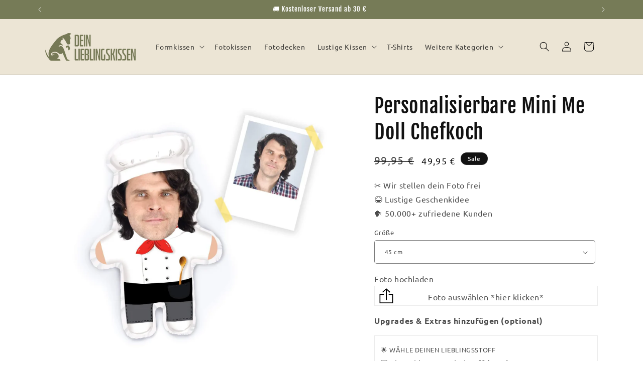

--- FILE ---
content_type: text/css
request_url: https://deinlieblingskissen.de/cdn/shop/t/23/assets/custom.css?v=1244893068003191351752820738
body_size: 125
content:
.product-form__submit,.cart__checkout-button{background:#f0d56e!important;color:#000!important;height:66px;margin-top:10px}.nav-story{display:flex;margin:0;padding:14px 0 8px;align-items:flex-start;overflow-y:hidden;overflow-x:auto}.nav-story::-webkit-scrollbar{display:none;width:0!important;height:0!important;background:transparent}.nav-story .nav-story__item{flex-shrink:0;padding:0 10px;max-width:105px;text-align:center}.nav-story .nav-story__item a{display:block}.nav-story .nav-story__item a .nav-story__item-image{width:64px;height:64px;display:flex;align-items:center;justify-content:center;margin:0 auto;border-radius:50%}.nav-story .nav-story__item a .nav-story__item-image img{width:100%;height:100%}.nav-story .nav-story__item a span.nav-story__item--heading{margin-top:8px;display:block;color:#000;font-size:10px;font-weight:500;letter-spacing:.71px;line-height:13px;text-align:center}@media screen and (min-width:600px){.nav-story{display:none}}.template-collection .page-width.page-content.page-content--top{padding-top:10px}nav.breadcrumb a,nav.breadcrumb [aria-hidden=true]{color:#ead1bd}.prio-upsell-box{border-top:none;padding:5px 0;margin:5px 0}.prio-upsell-content{display:flex;align-items:center;justify-content:space-between}.prio-upsell-left{display:flex;align-items:center}.prio-upsell-text{margin-left:8px;font-size:12px;line-height:1.4;max-width:180px;white-space:normal}.prio-description{font-size:11px;margin:3px 0 0;color:#333;white-space:normal;line-height:1.3;max-width:200px}.prio-tooltip-icon{display:inline-block;cursor:pointer;position:relative;margin-left:4px}.prio-tooltip-icon:hover .prio-tooltip-text{visibility:visible;opacity:1}.prio-tooltip-text{visibility:hidden;opacity:0;width:220px;background-color:#333;color:#fff;text-align:left;padding:8px;border-radius:5px;position:absolute;z-index:100;bottom:125%;left:50%;transform:translate(-50%);font-size:11px;line-height:1.4;transition:opacity .2s ease-in-out}.prio-upsell-right{display:flex;flex-direction:column;align-items:center;gap:4px}.prio-upsell-price{font-size:14px;font-weight:700;color:#333}.prio-add-to-cart-btn{background-color:#f0d56e;border:none;border-radius:50%;width:36px;height:36px;display:flex;align-items:center;justify-content:center;cursor:pointer;transition:background-color .3s ease}.prio-add-to-cart-btn:hover{background-color:#e0c04e}.prio-add-to-cart-btn svg{stroke:#000;width:18px;height:18px}.product-form__pill-badge{display:inline-block;background-color:#f8b87e;color:#fff;border-radius:9999px;padding:.25rem .75rem;font-size:1rem;font-weight:600;line-height:1;margin-left:.5rem;vertical-align:middle;text-transform:uppercase;transition:background-color .2s ease-in-out}.product-form__pill-badge:before{content:"\2b50";margin-right:.4rem;color:#fde047}
/*# sourceMappingURL=/cdn/shop/t/23/assets/custom.css.map?v=1244893068003191351752820738 */


--- FILE ---
content_type: image/svg+xml
request_url: https://deinlieblingskissen.de/cdn/shop/files/Element_3.svg?v=1696231971&width=200
body_size: 1933
content:
<?xml version="1.0" encoding="UTF-8"?>
<svg id="Ebene_2" data-name="Ebene 2" xmlns="http://www.w3.org/2000/svg" viewBox="0 0 4760.7 1440.15">
  <defs>
    <style>
      .cls-1, .cls-2 {
        stroke-width: 0px;
      }

      .cls-2 {
        fill: #1d1d1b;
      }
    </style>
  </defs>
  <g id="Ebene_1-2" data-name="Ebene 1">
    <g>
      <path class="cls-1" d="m198.34,1234.8c-43.34,5.16-163.14-263.58-190.42-368.17-44.47,92.64,108.12,460.55,212.24,480.49-1.02,8.58-1.35,15.06-2.61,21.36-5.22,26.11,4.57,45.8,29.09,53.68,25.81,8.3,53.06,16.61,79.77,16.88,148.68,1.54,297.38.88,446.07.35,27.05-.1,36.25-18.57,20.22-41.22-21.25-30.03-50.3-48.85-87.95-52-29.12-2.44-58.26-4.71-89.75-7.25,3.49-3.84,4.92-6.91,7.07-7.55,87.2-25.83,102.74-121.72,69.14-190.77-46.71-95.98-182.72-145.65-280.13-102.13-12.17,5.44-23.35,14.3-33.15,23.53-9.87,9.29-21.65,36.56-11.45,47.65,6.24,6.78,27.03,13.57,51.24,12.95,29.66-.76,70.71-30.58,71.74-25.89-5.59.72-20.15,42.71-69.63,57.89-162.1,49.75-149.65-95.92-33.79-150,83.19-34.93,160.68-38.21,240.31-1.05,28.04,13.08,57.05,29.17,78.11,51.1,49.12,51.17,150.64,49.2,203.95-.84,4.18-3.92,9.03-7.12,16.38-12.85,17.74,48.51,32.23,96.02,52.22,141.08,34.88,78.63,72.13,156.27,111.05,232.96,6.01,11.84,25.83,22.29,39.98,23.29,42.84,3.04,86.04,1.59,129.08.96,21.7-.32,29.21-14.02,14.11-29.15-11.27-11.29-29.29-20.35-45.07-21.76-43.72-3.89-67.63-24.35-81.33-66.81-50.48-156.37-102.09-312.44-157.33-467.16-14.82-41.52-40.74-80.37-67.44-116.03-42.95-57.37-89.36-71.36-158.38-57.46-6.74,12.71-11.35,25.48-19.53,35.24-4.57,5.45-18.92,10.38-22.1,7.65-6.12-5.26-11.04-16.53-10.12-24.59,3.91-34.39,30.9-53.19,58.16-63.1,45.37-16.49,91.99-11.52,135.2,13.05,5.76,3.27,12.6,4.63,19.2,6.97,2.57-41.62-36.74-96.5-74.26-103.9-17.78-3.51-31.62-10.36-34.23-30.49-.37-2.89,2.75-7.41,1.54-10.01-21.57-45.95-25.15-44.46,6.63-78.9,2.65-2.87,7.06-5.68,7.39-8.86,5.53-53.44,48.4-66.21,88.44-82.19,1.74-.69,3.18-2.15,6.3-4.32,0-22.53-10.86-79.33-10.86-102.99,2.28-.89,61.89,50.89,71.2,62.84,34.27,30.06,133.45,189.15,159.75,264.38,16.85,48.2,163.49,34.03,166.57-8.18,5.48-75.27-5.9-100.71-11.79-138.47-5.78-37.03.1-69.03,23.71-99.2,8.63-11.03,14.16-29.33,12.12-42.96-5.31-35.48-12.51-71.39-25.09-104.81-7.38-19.6-36.88-37.94-22.65-50.52,26.71-23.62,48.26-60.68,77.68-88.47-117.64-62.25-223.77-9.14-235.19,17.27-196.12,50.5-434.97,159.86-561.84,322.48-63.82,81.81-132.71,159.89-192.83,244.29-79.36,111.42-156.57,224.97-188.49,361.96-20.31,87.17-15.27,172.75,11.75,259.74Z"/>
      <path class="cls-1" d="m1216.7,895.75c40.29.01,76.69-31.23,81.7-74.51,6.52-56.32-15.45-105.65-45.14-151.05-15.13-23.14-42.49-23.54-66.78-17.86-27.38,6.41-54.27,15.81-80.41,26.31-20.71,8.32-32.99,40.55-25.37,59.27,7.6,18.64,37.94,27.01,61.59,16.99,45.58-19.32,53.24-16.82,62.37,30.99,6.87,36.02,8.22,73.09,12.04,109.86Z"/>
    </g>
    <g>
      <path class="cls-2" d="m1759.03,665.73c-15.7,19.29-39.49,28.94-71.39,28.94h-111.91c-8.75,0-15.05-2.18-18.91-6.56-3.86-4.37-5.79-10.93-5.79-19.68V111.99c0-8.74,1.93-15.3,5.79-19.68,3.86-4.37,10.15-6.56,18.91-6.56h111.91c31.9,0,55.69,9.78,71.39,29.33,15.69,19.56,23.54,48.62,23.54,87.21v375.85c0,39.11-7.85,68.3-23.54,87.6Zm-59.04-52.09c5.66-7.72,8.49-19.8,8.49-36.27V203.05c0-15.94-2.83-27.78-8.49-35.5-5.67-7.72-14.16-11.58-25.47-11.58h-44.76c-2.06,0-3.47.52-4.25,1.54-.77,1.04-1.16,2.58-1.16,4.63v456.11c0,2.58.39,4.38,1.16,5.4.77,1.04,2.18,1.54,4.25,1.54h44.76c11.31,0,19.8-3.86,25.47-11.58Z"/>
      <path class="cls-2" d="m1894.47,613.63c0,4.12.77,7.08,2.32,8.88,1.54,1.81,3.86,2.7,6.95,2.7h96.47v69.46h-144.32c-11.84,0-20.58-2.95-26.24-8.88-5.67-5.91-8.49-14.78-8.49-26.63V121.25c0-11.83,2.82-20.71,8.49-26.63,5.66-5.91,14.4-8.88,26.24-8.88h144.32v70.23h-96.47c-3.09,0-5.4.9-6.95,2.7-1.54,1.81-2.32,4.51-2.32,8.1v446.85Zm-33.19-261.63h138.92v67.92h-138.92v-67.92Z"/>
      <path class="cls-2" d="m2036.47,694.67V85.75h73.32v608.92h-73.32Z"/>
      <path class="cls-2" d="m2387.22,689.27c-3.35,3.61-8.37,5.4-15.05,5.4h-31.64c-7.21,0-12.87-1.66-16.98-5.02-4.12-3.34-6.95-8.36-8.49-15.05l-87.98-385.88c-.52-1.54-1.16-2.7-1.93-3.47-.77-.77-1.68-1.16-2.7-1.16h-3.09c-1.04,0-1.81.52-2.32,1.54-.52,1.04-.77,2.83-.77,5.4v13.89c0,6.17.12,14.8.39,25.85.25,11.07.39,25.08.39,42.06v321.83h-68.69V108.9c0-7.72,1.66-13.51,5.02-17.36,3.34-3.86,8.88-5.79,16.59-5.79h41.68c7.2,0,12.73,1.68,16.59,5.02,3.86,3.35,6.56,8.37,8.1,15.05l77.95,357.33c1.02,3.09,2.05,5.28,3.09,6.56,1.02,1.29,2.05,1.93,3.09,1.93h3.09c1.03,0,1.8-.51,2.32-1.54.51-1.02.77-3.09.77-6.17,0-2.57-.13-6.04-.39-10.42-.27-4.37-.39-11.19-.39-20.45s-.13-21.73-.39-37.43c-.27-15.69-.39-36.39-.39-62.13V85.75h67.14v585.77c0,8.24-1.68,14.16-5.02,17.75Z"/>
      <path class="cls-2" d="m1585,1427.85c-11.84,0-20.45-2.95-25.85-8.88-5.4-5.91-8.1-14.78-8.1-26.63v-573.42h73.32v527.89c0,4.12.77,7.08,2.32,8.88,1.54,1.81,3.86,2.7,6.95,2.7h85.67v69.46h-134.29Z"/>
      <path class="cls-2" d="m1747.83,1427.85v-608.92h73.32v608.92h-73.32Z"/>
      <path class="cls-2" d="m1933.05,1346.81c0,4.12.77,7.08,2.32,8.88,1.54,1.81,3.86,2.7,6.95,2.7h96.47v69.46h-144.32c-11.84,0-20.58-2.95-26.24-8.88-5.67-5.91-8.49-14.78-8.49-26.63v-537.92c0-11.83,2.82-20.71,8.49-26.63,5.66-5.91,14.4-8.88,26.24-8.88h144.32v70.23h-96.47c-3.09,0-5.4.9-6.95,2.7-1.54,1.81-2.32,4.51-2.32,8.1v446.85Zm-33.19-261.63h138.92v67.92h-138.92v-67.92Z"/>
      <path class="cls-2" d="m2285.35,1403.54c-13.12,16.21-33.57,24.31-61.36,24.31h-114.99c-11.84,0-20.45-2.95-25.85-8.88-5.4-5.91-8.1-14.78-8.1-26.63v-537.92c0-11.83,2.7-20.71,8.1-26.63,5.4-5.91,14.01-8.88,25.85-8.88h114.99c26.24,0,46.04,8.24,59.43,24.7,13.37,16.47,20.07,41.42,20.07,74.86v128.11c0,18.02-3.22,32.93-9.65,44.76-6.44,11.84-15.57,20.58-27.4,26.24,12.85,5.67,22.5,14.8,28.94,27.4,6.43,12.61,9.65,28.43,9.65,47.46v136.6c0,33.45-6.56,58.27-19.68,74.48Zm-134.67-47.85c1.54,1.81,3.86,2.7,6.95,2.7h40.9c10.8,0,19.03-3.34,24.7-10.03,5.66-6.68,8.49-16.71,8.49-30.1v-131.97c0-11.83-2.58-20.84-7.72-27.01-5.15-6.17-12.87-9.26-23.15-9.26h-87.21v-67.92h87.21c10.29,0,17.87-2.95,22.77-8.88,4.88-5.91,7.33-15.05,7.33-27.4v-117.31c0-12.85-2.7-22.63-8.1-29.33-5.4-6.68-13.51-10.03-24.31-10.03h-40.9c-3.09,0-5.4.9-6.95,2.7-1.54,1.81-2.32,4.51-2.32,8.1v446.85c0,4.12.77,7.08,2.32,8.88Z"/>
      <path class="cls-2" d="m2379.11,1427.85c-11.84,0-20.45-2.95-25.85-8.88-5.4-5.91-8.1-14.78-8.1-26.63v-573.42h73.32v527.89c0,4.12.77,7.08,2.32,8.88,1.54,1.81,3.86,2.7,6.95,2.7h85.67v69.46h-134.29Z"/>
      <path class="cls-2" d="m2541.95,1427.85v-608.92h73.32v608.92h-73.32Z"/>
      <path class="cls-2" d="m2892.71,1422.45c-3.35,3.61-8.37,5.4-15.05,5.4h-31.64c-7.21,0-12.87-1.66-16.98-5.02-4.12-3.34-6.95-8.36-8.49-15.05l-87.98-385.88c-.52-1.54-1.16-2.7-1.93-3.47-.77-.77-1.68-1.16-2.7-1.16h-3.09c-1.04,0-1.81.52-2.32,1.54-.52,1.04-.77,2.83-.77,5.4v13.89c0,6.17.12,14.8.39,25.85.25,11.07.39,25.08.39,42.06v321.83h-68.69v-585.77c0-7.72,1.66-13.51,5.02-17.36,3.34-3.86,8.88-5.79,16.59-5.79h41.68c7.2,0,12.73,1.68,16.59,5.02,3.86,3.35,6.56,8.37,8.1,15.05l77.95,357.33c1.02,3.09,2.05,5.28,3.09,6.56,1.02,1.29,2.05,1.93,3.09,1.93h3.09c1.03,0,1.8-.51,2.32-1.54.51-1.02.77-3.09.77-6.17,0-2.57-.13-6.04-.39-10.42-.27-4.37-.39-11.19-.39-20.45s-.13-21.73-.39-37.43c-.27-15.69-.39-36.39-.39-62.13v-247.74h67.14v585.77c0,8.24-1.68,14.16-5.02,17.75Z"/>
      <path class="cls-2" d="m3153.56,1418.97c-5.92,5.92-14.8,8.88-26.63,8.88h-119.62c-24.19,0-42.19-8.1-54.02-24.31-11.84-16.21-17.75-41.02-17.75-74.48v-410.58c0-33.44,5.91-58.39,17.75-74.86,11.83-16.46,29.83-24.7,54.02-24.7h107.28v70.23h-80.26c-8.75,0-15.18,3.35-19.29,10.03-4.12,6.69-6.17,16.47-6.17,29.33v389.74c0,13.39,2.05,23.42,6.17,30.1,4.11,6.69,10.54,10.03,19.29,10.03h47.85c2.57,0,4.75-.89,6.56-2.7,1.8-1.8,2.7-4.75,2.7-8.88v-229.21h71v274.75c0,11.84-2.97,20.72-8.88,26.63Z"/>
      <path class="cls-2" d="m3389.71,1403.54c-12.09,16.21-30.48,24.31-55.18,24.31h-132.74v-69.46h104.19c9.26,0,16.21-3.47,20.84-10.42,4.63-6.95,6.95-17.62,6.95-32.03v-72.55c0-13.37-1.54-25.47-4.63-36.27-3.09-10.8-7.72-20.07-13.89-27.78l-90.3-114.99c-8.75-10.8-15.05-22.77-18.91-35.89-3.86-13.12-5.79-27.65-5.79-43.6v-66.37c0-33.44,5.91-58.39,17.75-74.86,11.83-16.46,29.83-24.7,54.02-24.7h124.25v70.23h-95.7c-8.75,0-15.44,3.47-20.07,10.42-4.63,6.95-6.95,17.63-6.95,32.03v42.45c0,12.87,1.66,24.31,5.02,34.34,3.34,10.03,8.36,19.17,15.05,27.4l89.53,115.77c8.22,10.3,14.4,22.26,18.52,35.89,4.11,13.64,6.17,28.69,6.17,45.15v96.47c0,33.45-6.05,58.27-18.14,74.48Z"/>
      <path class="cls-2" d="m3519.74,1427.85h-73.32v-608.92h73.32v608.92Zm-37.04-364.27h46.31c8.74,0,16.07-1.66,22-5.02,5.91-3.34,9.9-9.13,11.96-17.36l50.94-222.27h70.23l-52.48,221.5c-2.58,12.35-6.56,23.15-11.96,32.41s-12.48,17.5-21.22,24.7c8.74,6.69,15.82,14.66,21.22,23.92s9.38,20.07,11.96,32.41l54.02,273.98h-74.86l-47.85-267.03c-1.04-7.2-4.63-12.6-10.8-16.21-6.17-3.59-13.89-5.4-23.15-5.4h-46.31v-75.63Z"/>
      <path class="cls-2" d="m3714.21,1427.85v-608.92h73.32v608.92h-73.32Z"/>
      <path class="cls-2" d="m4015.58,1403.54c-12.09,16.21-30.48,24.31-55.18,24.31h-132.74v-69.46h104.19c9.26,0,16.21-3.47,20.84-10.42,4.63-6.95,6.95-17.62,6.95-32.03v-72.55c0-13.37-1.54-25.47-4.63-36.27-3.09-10.8-7.72-20.07-13.89-27.78l-90.3-114.99c-8.75-10.8-15.05-22.77-18.91-35.89-3.86-13.12-5.79-27.65-5.79-43.6v-66.37c0-33.44,5.91-58.39,17.75-74.86,11.83-16.46,29.83-24.7,54.02-24.7h124.25v70.23h-95.7c-8.75,0-15.44,3.47-20.07,10.42-4.63,6.95-6.95,17.63-6.95,32.03v42.45c0,12.87,1.66,24.31,5.02,34.34,3.34,10.03,8.36,19.17,15.05,27.4l89.53,115.77c8.22,10.3,14.4,22.26,18.52,35.89,4.11,13.64,6.17,28.69,6.17,45.15v96.47c0,33.45-6.05,58.27-18.14,74.48Z"/>
      <path class="cls-2" d="m4244.79,1403.54c-12.09,16.21-30.48,24.31-55.18,24.31h-132.74v-69.46h104.19c9.26,0,16.21-3.47,20.84-10.42,4.63-6.95,6.95-17.62,6.95-32.03v-72.55c0-13.37-1.54-25.47-4.63-36.27-3.09-10.8-7.72-20.07-13.89-27.78l-90.3-114.99c-8.75-10.8-15.05-22.77-18.91-35.89-3.86-13.12-5.79-27.65-5.79-43.6v-66.37c0-33.44,5.91-58.39,17.75-74.86,11.83-16.46,29.83-24.7,54.02-24.7h124.25v70.23h-95.7c-8.75,0-15.44,3.47-20.07,10.42-4.63,6.95-6.95,17.63-6.95,32.03v42.45c0,12.87,1.66,24.31,5.02,34.34,3.34,10.03,8.36,19.17,15.05,27.4l89.53,115.77c8.22,10.3,14.4,22.26,18.52,35.89,4.11,13.64,6.17,28.69,6.17,45.15v96.47c0,33.45-6.05,58.27-18.14,74.48Z"/>
      <path class="cls-2" d="m4374.82,1346.81c0,4.12.77,7.08,2.32,8.88,1.54,1.81,3.86,2.7,6.95,2.7h96.47v69.46h-144.32c-11.84,0-20.58-2.95-26.24-8.88-5.67-5.91-8.49-14.78-8.49-26.63v-537.92c0-11.83,2.82-20.71,8.49-26.63,5.66-5.91,14.4-8.88,26.24-8.88h144.32v70.23h-96.47c-3.09,0-5.4.9-6.95,2.7-1.54,1.81-2.32,4.51-2.32,8.1v446.85Zm-33.19-261.63h138.92v67.92h-138.92v-67.92Z"/>
      <path class="cls-2" d="m4755.68,1422.45c-3.35,3.61-8.37,5.4-15.05,5.4h-31.64c-7.21,0-12.87-1.66-16.98-5.02-4.12-3.34-6.95-8.36-8.49-15.05l-87.98-385.88c-.52-1.54-1.16-2.7-1.93-3.47-.77-.77-1.68-1.16-2.7-1.16h-3.09c-1.04,0-1.81.52-2.32,1.54-.52,1.04-.77,2.83-.77,5.4v13.89c0,6.17.12,14.8.39,25.85.25,11.07.39,25.08.39,42.06v321.83h-68.69v-585.77c0-7.72,1.66-13.51,5.02-17.36,3.34-3.86,8.88-5.79,16.59-5.79h41.68c7.2,0,12.73,1.68,16.59,5.02,3.86,3.35,6.56,8.37,8.1,15.05l77.95,357.33c1.02,3.09,2.05,5.28,3.09,6.56,1.02,1.29,2.05,1.93,3.09,1.93h3.09c1.03,0,1.8-.51,2.32-1.54.51-1.02.77-3.09.77-6.17,0-2.57-.13-6.04-.39-10.42-.27-4.37-.39-11.19-.39-20.45s-.13-21.73-.39-37.43c-.27-15.69-.39-36.39-.39-62.13v-247.74h67.14v585.77c0,8.24-1.68,14.16-5.02,17.75Z"/>
    </g>
  </g>
</svg>

--- FILE ---
content_type: image/svg+xml
request_url: https://cdn.shopify.com/s/files/1/0078/8938/7586/files/48-stunden-versand-doodle.svg?v=1740565972
body_size: 3770
content:
<svg viewBox="0 0 530 75" version="1.1" xmlns="http://www.w3.org/2000/svg" id="Ebene_1">
  
  <defs>
    <style>
      .st0 {
        fill: #002da0;
      }

      .st1 {
        font-family: Outfit-Medium, Outfit;
        font-size: 13px;
        font-weight: 500;
      }

      .st1, .st2 {
        isolation: isolate;
      }

      .st2 {
        display: none;
      }

      .st3 {
        fill: #fdcc00;
      }
    </style>
  </defs>
  <g class="st2">
    <text transform="translate(1.8 31.5)" class="st1"><tspan y="0" x="0">Versandfertig</tspan></text>
    <text transform="translate(4 47.1)" class="st1"><tspan y="0" x="0">in 48 Stunden</tspan></text>
  </g>
  <g class="st2">
    <text transform="translate(378.3 31.5)" class="st1"><tspan y="0" x="0">Inklusive</tspan></text>
    <text transform="translate(364.3 47.1)" class="st1"><tspan y="0" x="0">Käuferschutz</tspan></text>
  </g>
  <g class="st2">
    <text transform="translate(181.5 31.5)" class="st1"><tspan y="0" x="0">Handgemacht</tspan></text>
    <text transform="translate(197 47.1)" class="st1"><tspan y="0" x="0">in der EU</tspan></text>
  </g>
  <g>
    <path d="M6.8,31.5l-3.7-9.1h1.6l2.9,7.4h-.6l2.9-7.4h1.6l-3.7,9.1h-1Z"></path>
    <path d="M14.3,31.7c-.6,0-1.2-.1-1.7-.4s-.9-.7-1.2-1.2-.4-1-.4-1.7.1-1.2.4-1.7c.3-.5.7-.9,1.2-1.2s1-.4,1.6-.4,1.1.1,1.5.4.8.6,1.1,1.1c.3.5.4,1,.4,1.6s0,.2,0,.3v.4h-5.1v-1.2h4.4l-.5.5c0-.4,0-.7-.2-1-.1-.3-.3-.5-.6-.6-.2-.1-.5-.2-.9-.2s-.7,0-.9.2c-.3.2-.5.4-.6.7-.1.3-.2.6-.2,1s0,.7.2,1,.4.5.7.7.6.2,1,.2.6,0,.9-.2.5-.3.7-.5l.9.9c-.3.4-.7.6-1.1.8-.4.2-.9.3-1.4.3l-.2.2Z"></path>
    <path d="M18.4,31.5v-6.2h1.4v6.2h-1.4ZM19.8,28.1l-.5-.2c0-.8.2-1.4.5-1.9.4-.5.9-.7,1.6-.7s.6,0,.8.2c.3.1.5.3.7.5l-.9,1c-.1-.1-.2-.2-.4-.3h-.5c-.4,0-.7.1-1,.4s-.4.6-.4,1.2v-.2Z"></path>
    <path d="M25.6,31.7c-.3,0-.7,0-1-.1-.3,0-.6-.2-.9-.4-.3-.2-.5-.4-.7-.6l.9-.9c.2.3.5.4.7.6s.6.2,1,.2.6,0,.7-.1.2-.2.2-.4,0-.3-.2-.4-.4-.2-.6-.3-.5-.1-.8-.2-.5-.2-.8-.3-.4-.3-.6-.6c-.2-.2-.2-.5-.2-.9s0-.7.3-1c.2-.3.5-.5.8-.7s.8-.2,1.2-.2.9,0,1.3.3.7.4,1,.8l-.9.9c-.2-.2-.4-.4-.6-.5s-.5-.2-.8-.2-.5,0-.7.1c-.2,0-.2.2-.2.4s0,.3.2.4c.2,0,.4.2.6.2s.5.1.8.2c.3,0,.5.2.8.3s.4.3.6.6c.2.2.2.5.2.9,0,.6-.2,1.1-.6,1.4-.4.4-1,.5-1.7.5Z"></path>
    <path d="M31.7,31.7c-.6,0-1.1-.1-1.5-.4-.5-.3-.8-.7-1.1-1.2-.3-.5-.4-1-.4-1.6s.1-1.2.4-1.7.6-.9,1.1-1.2c.5-.3,1-.4,1.5-.4s.9.1,1.3.3.7.5.9.8c.2.4.3.8.3,1.2v1.8c0,.5,0,.9-.3,1.2-.2.4-.5.6-.9.8-.4.2-.8.3-1.3.3h0ZM32,30.3c.5,0,1-.2,1.3-.5.3-.4.5-.8.5-1.4s0-.7-.2-1-.4-.5-.6-.7c-.3-.2-.6-.2-.9-.2s-.7,0-.9.2c-.3.2-.5.4-.6.7-.2.3-.2.6-.2,1s0,.7.2,1,.4.5.6.7c.3.2.6.2.9.2h0ZM33.6,31.5v-1.7l.2-1.5-.2-1.5v-1.5h1.4v6.2h-1.4Z"></path>
    <path d="M36.6,31.5v-6.2h1.4v6.2h-1.4ZM40.9,31.5v-3.6c0-.4,0-.8-.4-1-.3-.3-.6-.4-1-.4s-.5,0-.7.2c-.2.1-.4.3-.5.5s-.2.5-.2.7l-.6-.3c0-.5,0-.9.3-1.3s.5-.7.9-.9c.4-.2.8-.3,1.2-.3s.9.1,1.2.4c.4.2.6.5.9.9s.3.8.3,1.2v3.9s-1.4,0-1.4,0Z"></path>
    <path d="M46.4,31.7c-.6,0-1.1-.1-1.5-.4-.5-.3-.8-.7-1.1-1.2s-.4-1-.4-1.6,0-1.2.4-1.7c.3-.5.6-.9,1.1-1.2.5-.3,1-.4,1.5-.4s.9.1,1.3.3.7.5.9.8c.2.4.3.8.3,1.2v1.8c0,.5,0,.9-.3,1.2-.2.4-.5.6-.9.8-.4.2-.8.3-1.3.3h0ZM46.7,30.3c.4,0,.7,0,.9-.2.3-.2.5-.4.6-.7,0-.3.2-.6.2-1s0-.7-.2-1-.4-.5-.6-.7c-.3-.2-.6-.2-.9-.2s-.7,0-.9.2c-.3.2-.5.4-.6.7-.2.3-.2.6-.2,1s0,.7.2,1,.4.5.6.7c.3.2.6.2.9.2ZM49.8,31.5h-1.4v-1.7l.2-1.5-.2-1.5v-4.7h1.4v9.4Z"></path>
    <path d="M50.7,26.6v-1.3h4.8v1.3h-4.8ZM52.2,31.5v-7.1c0-.5,0-.9.3-1.3s.5-.7.9-.9.8-.3,1.3-.3.7,0,1,.2.5.3.8.6l-.9.9c0-.1-.2-.2-.3-.2h-.5c-.3,0-.6,0-.8.3-.2.2-.3.5-.3.8v7.1h-1.5Z"></path>
    <path d="M59.2,31.7c-.6,0-1.2-.1-1.7-.4s-.9-.7-1.2-1.2-.4-1-.4-1.7,0-1.2.4-1.7c.3-.5.7-.9,1.2-1.2s1-.4,1.6-.4,1.1.1,1.5.4.8.6,1.1,1.1.4,1,.4,1.6,0,.2,0,.3v.4h-5.1v-1.2h4.4l-.5.5c0-.4,0-.7-.2-1,0-.3-.3-.5-.6-.6-.2-.1-.5-.2-.9-.2s-.7,0-.9.2c-.3.2-.5.4-.6.7,0,.3-.2.6-.2,1s0,.7.2,1,.4.5.7.7.6.2,1,.2.6,0,.9-.2.5-.3.7-.5l.9.9c-.3.4-.7.6-1.1.8s-.9.3-1.4.3l-.2.2Z"></path>
    <path d="M63.2,31.5v-6.2h1.4v6.2s-1.4,0-1.4,0ZM64.7,28.1l-.5-.2c0-.8.2-1.4.5-1.9.4-.5.9-.7,1.6-.7s.6,0,.8.2c.3.1.5.3.7.5l-.9,1c0-.1-.2-.2-.4-.3h-.5c-.4,0-.7.1-1,.4s-.4.6-.4,1.2v-.2Z"></path>
    <path d="M68,26.6v-1.3h4.4v1.3h-4.4ZM69.5,31.5v-8.8h1.4v8.8h-1.4Z"></path>
    <path d="M74.2,24.2c-.2,0-.4,0-.6-.2s-.2-.4-.2-.6,0-.4.2-.6.4-.2.6-.2.5,0,.6.2c.2.2.2.4.2.6s0,.4-.2.6-.4.2-.6.2ZM73.5,31.5v-6.2h1.4v6.2h-1.4Z"></path>
    <path d="M79,31.4c-.6,0-1.1-.1-1.5-.4s-.8-.6-1.1-1.1c-.3-.5-.4-1-.4-1.6s0-1.1.4-1.6.6-.8,1.1-1.1c.4-.3.9-.4,1.5-.4s.9,0,1.3.3c.4.2.7.5.9.8s.3.8.3,1.2v1.5c0,.5,0,.9-.3,1.2-.2.4-.5.6-.9.8-.4.2-.8.3-1.3.3h0ZM79.1,34.3c-.7,0-1.2,0-1.7-.4-.5-.2-.9-.6-1.2-1l.9-.9c.3.3.5.5.9.7.3.2.7.2,1.2.2s1,0,1.3-.4c.3-.3.5-.7.5-1.2v-1.5l.2-1.4-.2-1.4v-1.7h1.4v6c0,.6,0,1.1-.4,1.6-.3.4-.7.8-1.2,1-.5.3-1.1.4-1.7.4h0ZM79.3,30.1c.3,0,.7,0,.9-.2.3-.1.5-.4.6-.6,0-.3.2-.6.2-.9s0-.7-.2-.9c0-.3-.3-.5-.6-.6-.3-.1-.6-.2-.9-.2s-.7,0-.9.2c-.3.1-.5.4-.6.6,0,.3-.2.6-.2.9s0,.7.2.9c0,.3.4.5.6.6.3.1.6.2.9.2Z"></path>
    <path d="M5.5,39.8c-.2,0-.4,0-.6-.2s-.2-.4-.2-.6,0-.4.2-.6c.2-.2.4-.2.6-.2s.5,0,.6.2c.2.2.2.4.2.6s0,.4-.2.6c-.2.2-.4.2-.6.2ZM4.8,47.1v-6.2h1.4v6.2h-1.4Z"></path>
    <path d="M7.8,47.1v-6.2h1.4v6.2s-1.4,0-1.4,0ZM12.1,47.1v-3.6c0-.4-.1-.8-.4-1-.3-.3-.6-.4-1-.4s-.5,0-.7.2c-.2,0-.4.3-.5.5s-.2.5-.2.7l-.6-.3c0-.5.1-.9.3-1.3s.5-.7.9-.9.8-.3,1.2-.3.9,0,1.2.4c.4.2.6.5.9.9s.3.8.3,1.2v3.9s-1.4,0-1.4,0Z"></path>
    <path d="M17.2,43.9l3.2-5.8h1.7l-3.3,5.8h-1.6ZM17.2,44.8v-.9l.6-.4h6.4v1.3h-7.1.1ZM21.5,47.1v-6h1.5v6h-1.5Z"></path>
    <path d="M28.2,47.3c-.6,0-1.2,0-1.6-.3s-.8-.5-1.1-.9c-.3-.4-.4-.9-.4-1.4s0-.8.2-1.1.4-.6.7-.9c.3-.2.7-.4,1.1-.5v.4c-.4,0-.7-.3-.9-.5s-.4-.5-.5-.8-.2-.6-.2-.9c0-.5.1-.9.3-1.3s.5-.7,1-.9c.4-.2.9-.3,1.4-.3s1,0,1.4.3.7.5.9.9c.2.4.3.8.3,1.3s0,.6-.2.9c-.1.3-.3.6-.5.8s-.5.4-.9.5v-.4c.4,0,.8.3,1.1.5.3.2.5.5.7.9.2.3.2.7.2,1.1s-.1,1-.4,1.4-.6.7-1.1.9-1,.3-1.6.3h.1ZM28.2,45.9c.3,0,.6,0,.9-.2s.4-.3.6-.5c.1-.2.2-.5.2-.8s0-.6-.2-.8c-.1-.2-.3-.4-.6-.5-.2,0-.5-.2-.9-.2s-.6,0-.9.2c-.2,0-.4.3-.6.5-.1.2-.2.5-.2.8s0,.5.2.8c.1.2.3.4.6.5s.5.2.9.2ZM28.2,41.8c.4,0,.7,0,.9-.4.2-.2.4-.6.4-.9s-.1-.7-.4-.9-.6-.4-.9-.4-.7,0-.9.4c-.2.2-.4.5-.4.9s.1.7.4.9c.2.2.6.4.9.4Z"></path>
    <path d="M37.8,47.3c-.7,0-1.3,0-1.8-.4s-1-.6-1.4-1.1l1-1c.3.4.6.6.9.9s.8.3,1.3.3.9,0,1.2-.3.4-.5.4-.9,0-.6-.2-.7c-.2-.2-.4-.3-.6-.5-.3,0-.5-.2-.8-.3s-.6-.2-.9-.3-.6-.3-.8-.5c-.3-.2-.5-.4-.6-.7-.2-.3-.2-.7-.2-1.2s0-1,.4-1.4c.3-.4.6-.7,1.1-.9s1-.3,1.5-.3,1.1,0,1.6.4c.5.2.9.5,1.2.9l-1,1c-.3-.3-.5-.5-.8-.7-.3,0-.6-.2-1-.2s-.8,0-1.1.3c-.3.2-.4.4-.4.8s0,.5.2.7.4.3.6.4c.3,0,.5.2.8.3s.6.2.9.4c.3,0,.6.3.8.5.3.2.5.5.6.8.2.3.2.7.2,1.2,0,.8-.3,1.5-.9,1.9s-1.4.7-2.3.7h0Z"></path>
    <path d="M41.8,42.2v-1.3h4.4v1.3h-4.4ZM43.3,47.1v-8.8h1.4v8.8h-1.4Z"></path>
    <path d="M49.8,47.3c-.5,0-1,0-1.4-.4-.4-.2-.7-.6-1-1-.2-.4-.3-.9-.3-1.4v-3.6h1.4v3.6c0,.3,0,.6,0,.8,0,.2.2.4.4.5s.4.2.7.2.7,0,1-.4c.2-.2.3-.6.3-1.1v-3.6h1.4v3.6c0,.5,0,1-.3,1.4s-.5.7-1,1-.9.3-1.4.3h0Z"></path>
    <path d="M54,47.1v-6.2h1.4v6.2h-1.4ZM58.3,47.1v-3.6c0-.4,0-.8-.4-1-.3-.3-.6-.4-1-.4s-.5,0-.7.2c-.2,0-.4.3-.5.5s-.2.5-.2.7l-.6-.3c0-.5,0-.9.3-1.3s.5-.7.9-.9.8-.3,1.2-.3.9,0,1.2.4c.4.2.6.5.9.9s.3.8.3,1.2v3.9s-1.4,0-1.4,0Z"></path>
    <path d="M63.8,47.3c-.6,0-1.1,0-1.5-.4s-.8-.7-1.1-1.2-.4-1-.4-1.6,0-1.2.4-1.7c.3-.5.6-.9,1.1-1.2s1-.4,1.5-.4.9,0,1.3.3.7.5.9.8c.2.4.3.8.3,1.2v1.8c0,.5,0,.9-.3,1.2-.2.4-.5.6-.9.8s-.8.3-1.3.3h0ZM64,45.9c.4,0,.7,0,.9-.2.3-.2.5-.4.6-.7s.2-.6.2-1,0-.7-.2-1c0-.3-.4-.5-.6-.7-.3-.2-.6-.2-.9-.2s-.7,0-.9.2c-.3.2-.5.4-.6.7-.2.3-.2.6-.2,1s0,.7.2,1,.4.5.6.7c.3.2.6.2.9.2ZM67.1,47.1h-1.4v-1.7l.2-1.5-.2-1.5v-4.7h1.4v9.4Z"></path>
    <path d="M71.6,47.3c-.6,0-1.2,0-1.7-.4-.5-.3-.9-.7-1.2-1.2-.3-.5-.4-1-.4-1.7s0-1.2.4-1.7.7-.9,1.2-1.2,1-.4,1.6-.4,1.1,0,1.5.4.8.6,1.1,1.1c.3.5.4,1,.4,1.6s0,.2,0,.3v.4h-5.1v-1.2h4.4l-.5.5c0-.4,0-.7-.2-1s-.3-.5-.6-.6-.5-.2-.9-.2-.7,0-.9.2c-.3.2-.5.4-.6.7s-.2.6-.2,1,0,.7.2,1,.4.5.7.7.6.2,1,.2.6,0,.9-.2.5-.3.7-.5l.9.9c-.3.4-.7.6-1.1.8s-.9.3-1.4.3l-.2.2Z"></path>
    <path d="M75.6,47.1v-6.2h1.4v6.2h-1.4ZM79.9,47.1v-3.6c0-.4,0-.8-.4-1-.3-.3-.6-.4-1-.4s-.5,0-.7.2c-.2,0-.4.3-.5.5s-.2.5-.2.7l-.6-.3c0-.5,0-.9.3-1.3s.5-.7.9-.9.8-.3,1.2-.3.9,0,1.2.4c.4.2.6.5.9.9s.3.8.3,1.2v3.9s-1.4,0-1.4,0Z"></path>
  </g>
  <g>
    <path d="M182.5,31.5v-9.1h1.5v9.1h-1.5ZM183.6,27.5v-1.4h5.1v1.4h-5.1ZM188.3,31.5v-9.1h1.5v9.1h-1.5Z"></path>
    <path d="M194.2,31.7c-.6,0-1.1-.1-1.5-.4-.5-.3-.8-.7-1.1-1.2s-.4-1-.4-1.6.1-1.2.4-1.7c.3-.5.6-.9,1.1-1.2.5-.3,1-.4,1.5-.4s.9.1,1.3.3c.4.2.7.5.9.8.2.4.3.8.3,1.2v1.8c0,.5-.1.9-.3,1.2-.2.4-.5.6-.9.8-.4.2-.8.3-1.3.3h0ZM194.5,30.3c.5,0,1-.2,1.3-.5.3-.4.5-.8.5-1.4s0-.7-.2-1-.4-.5-.6-.7c-.3-.2-.6-.2-.9-.2s-.7,0-.9.2c-.3.2-.5.4-.6.7-.2.3-.2.6-.2,1s0,.7.2,1,.4.5.6.7c.3.2.6.2.9.2h-.1ZM196.1,31.5v-1.7l.2-1.5-.2-1.5v-1.5h1.4v6.2h-1.4Z"></path>
    <path d="M199.1,31.5v-6.2h1.4v6.2h-1.4ZM203.4,31.5v-3.6c0-.4-.1-.8-.4-1-.3-.3-.6-.4-1-.4s-.5,0-.7.2c-.2.1-.4.3-.5.5s-.2.5-.2.7l-.6-.3c0-.5.1-.9.3-1.3s.5-.7.9-.9c.4-.2.8-.3,1.2-.3s.9.1,1.2.4c.4.2.6.5.9.9s.3.8.3,1.2v3.9s-1.4,0-1.4,0Z"></path>
    <path d="M208.9,31.7c-.6,0-1.1-.1-1.5-.4-.5-.3-.8-.7-1.1-1.2s-.4-1-.4-1.6.1-1.2.4-1.7c.3-.5.6-.9,1.1-1.2.5-.3,1-.4,1.5-.4s.9.1,1.3.3c.4.2.7.5.9.8.2.4.3.8.3,1.2v1.8c0,.5-.1.9-.3,1.2-.2.4-.5.6-.9.8-.4.2-.8.3-1.3.3h0ZM209.2,30.3c.4,0,.7,0,.9-.2.3-.2.5-.4.6-.7.1-.3.2-.6.2-1s0-.7-.2-1-.4-.5-.6-.7c-.3-.2-.6-.2-.9-.2s-.7,0-.9.2c-.3.2-.5.4-.6.7-.2.3-.2.6-.2,1s0,.7.2,1,.4.5.6.7c.3.2.6.2.9.2ZM212.3,31.5h-1.4v-1.7l.2-1.5-.2-1.5v-4.7h1.4v9.4Z"></path>
    <path d="M216.4,31.4c-.6,0-1.1-.1-1.5-.4s-.8-.6-1.1-1.1-.4-1-.4-1.6.1-1.1.4-1.6c.3-.5.6-.8,1.1-1.1.4-.3.9-.4,1.5-.4s.9,0,1.3.3c.4.2.7.5.9.8s.3.8.3,1.2v1.5c0,.5-.1.9-.3,1.2-.2.4-.5.6-.9.8-.4.2-.8.3-1.3.3h0ZM216.5,34.3c-.7,0-1.2,0-1.7-.4-.5-.2-.9-.6-1.2-1l.9-.9c.3.3.5.5.9.7.3.2.7.2,1.2.2s1,0,1.3-.4c.3-.3.5-.7.5-1.2v-1.5l.2-1.4-.2-1.4v-1.7h1.4v6c0,.6-.1,1.1-.4,1.6-.3.4-.7.8-1.2,1-.5.3-1.1.4-1.7.4ZM216.7,30.1c.3,0,.7,0,.9-.2.3-.1.5-.4.6-.6.1-.3.2-.6.2-.9s0-.7-.2-.9c-.1-.3-.3-.5-.6-.6s-.6-.2-.9-.2-.7,0-.9.2c-.3.1-.5.4-.6.6-.1.3-.2.6-.2.9s0,.7.2.9c.1.3.4.5.6.6.3.1.6.2.9.2Z"></path>
    <path d="M224.2,31.7c-.6,0-1.2-.1-1.7-.4s-.9-.7-1.2-1.2-.4-1-.4-1.7.1-1.2.4-1.7c.3-.5.7-.9,1.2-1.2s1-.4,1.6-.4,1.1.1,1.5.4.8.6,1.1,1.1.4,1,.4,1.6,0,.2,0,.3v.4h-5.1v-1.2h4.4l-.5.5c0-.4,0-.7-.2-1-.1-.3-.3-.5-.6-.6-.2-.1-.5-.2-.9-.2s-.7,0-.9.2c-.3.2-.5.4-.6.7-.1.3-.2.6-.2,1s0,.7.2,1,.4.5.7.7.6.2,1,.2.6,0,.9-.2.5-.3.7-.5l.9.9c-.3.4-.7.6-1.1.8-.4.2-.9.3-1.4.3l-.2.2Z"></path>
    <path d="M228.3,31.5v-6.2h1.4v6.2h-1.4ZM232.4,31.5v-3.7c0-.4-.1-.7-.4-1-.3-.2-.6-.3-1-.3s-.5,0-.7.2-.4.3-.5.4c-.1.2-.2.4-.2.7l-.6-.3c0-.5.1-.9.3-1.2.2-.3.5-.6.8-.8.4-.2.8-.3,1.2-.3s.8,0,1.2.3c.4.2.6.5.8.8s.3.8.3,1.2v4h-1.4.2ZM236.6,31.5v-3.7c0-.4-.1-.7-.4-1-.3-.2-.6-.3-1-.3s-.5,0-.7.2-.4.3-.5.4c-.1.2-.2.4-.2.7l-.8-.3c0-.5.2-.9.4-1.2.2-.3.5-.6.9-.8.4-.2.8-.3,1.2-.3s.9,0,1.2.3c.4.2.7.5.9.8s.3.8.3,1.2v4h-1.4.1Z"></path>
    <path d="M242.1,31.7c-.6,0-1.1-.1-1.5-.4-.5-.3-.8-.7-1.1-1.2s-.4-1-.4-1.6.1-1.2.4-1.7c.3-.5.6-.9,1.1-1.2.5-.3,1-.4,1.5-.4s.9.1,1.3.3c.4.2.7.5.9.8.2.4.3.8.3,1.2v1.8c0,.5-.1.9-.3,1.2-.2.4-.5.6-.9.8-.4.2-.8.3-1.3.3h0ZM242.3,30.3c.5,0,1-.2,1.3-.5.3-.4.5-.8.5-1.4s0-.7-.2-1-.4-.5-.6-.7c-.3-.2-.6-.2-.9-.2s-.7,0-.9.2c-.3.2-.5.4-.6.7-.2.3-.2.6-.2,1s0,.7.2,1,.4.5.6.7c.3.2.6.2.9.2h-.1ZM244,31.5v-1.7l.2-1.5-.2-1.5v-1.5h1.4v6.2h-1.4Z"></path>
    <path d="M249.9,31.7c-.6,0-1.2-.1-1.7-.4s-.9-.7-1.2-1.2-.4-1-.4-1.7.1-1.2.4-1.7c.3-.5.7-.9,1.2-1.2.5-.3,1.1-.4,1.7-.4s.9,0,1.4.3.8.5,1.1.8l-.9.9c-.2-.2-.4-.4-.7-.5s-.5-.2-.8-.2-.7,0-.9.2c-.3.2-.5.4-.6.7-.2.3-.2.6-.2,1s0,.7.2,1,.4.5.6.7c.3.2.6.2.9.2s.6,0,.8-.2c.3-.1.5-.3.7-.5l.9.9c-.3.3-.7.6-1.1.8-.4.2-.9.3-1.4.3v.2Z"></path>
    <path d="M253.3,31.5v-9.4h1.4v9.4h-1.4ZM257.6,31.5v-3.6c0-.4-.1-.8-.4-1-.3-.3-.6-.4-1-.4s-.5,0-.7.2c-.2.1-.4.3-.5.5s-.2.5-.2.7l-.6-.3c0-.5.1-.9.3-1.3s.5-.7.9-.9c.4-.2.8-.3,1.2-.3s.9.1,1.2.3c.4.2.6.5.9.9s.3.8.3,1.3v3.9s-1.4,0-1.4,0Z"></path>
    <path d="M259.9,26.6v-1.3h4.4v1.3h-4.4ZM261.4,31.5v-8.8h1.4v8.8h-1.4Z"></path>
    <path d="M198.5,39.8c-.2,0-.4,0-.6-.2-.2-.2-.2-.4-.2-.6s0-.4.2-.6c.2-.2.4-.2.6-.2s.5,0,.6.2c.2.2.2.4.2.6s0,.4-.2.6c-.2.2-.4.2-.6.2ZM197.8,47.1v-6.2h1.4v6.2h-1.4Z"></path>
    <path d="M200.9,47.1v-6.2h1.4v6.2h-1.4ZM205.1,47.1v-3.6c0-.4-.1-.8-.4-1-.3-.3-.6-.4-1-.4s-.5,0-.7.2c-.2,0-.4.3-.5.5s-.2.5-.2.7l-.6-.3c0-.5.1-.9.3-1.3s.5-.7.9-.9.8-.3,1.2-.3.9,0,1.2.4c.4.2.6.5.9.9s.3.8.3,1.2v3.9s-1.4,0-1.4,0Z"></path>
    <path d="M213.2,47.3c-.6,0-1.1,0-1.5-.4s-.8-.7-1.1-1.2-.4-1-.4-1.6.1-1.2.4-1.7c.3-.5.6-.9,1.1-1.2s1-.4,1.5-.4.9,0,1.3.3c.4.2.7.5.9.8.2.4.3.8.3,1.2v1.8c0,.5-.1.9-.3,1.2-.2.4-.5.6-.9.8s-.8.3-1.3.3h0ZM213.5,45.9c.4,0,.7,0,.9-.2.3-.2.5-.4.6-.7s.2-.6.2-1,0-.7-.2-1c-.1-.3-.4-.5-.6-.7-.3-.2-.6-.2-.9-.2s-.7,0-.9.2c-.3.2-.5.4-.6.7-.2.3-.2.6-.2,1s0,.7.2,1,.4.5.6.7c.3.2.6.2.9.2ZM216.6,47.1h-1.4v-1.7l.2-1.5-.2-1.5v-4.7h1.4v9.4Z"></path>
    <path d="M221.1,47.3c-.6,0-1.2,0-1.7-.4-.5-.3-.9-.7-1.2-1.2s-.4-1-.4-1.7.1-1.2.4-1.7c.3-.5.7-.9,1.2-1.2s1-.4,1.6-.4,1.1,0,1.5.4.8.6,1.1,1.1.4,1,.4,1.6,0,.2,0,.3v.4h-5.1v-1.2h4.4l-.5.5c0-.4,0-.7-.2-1s-.3-.5-.6-.6-.5-.2-.9-.2-.7,0-.9.2c-.3.2-.5.4-.6.7s-.2.6-.2,1,0,.7.2,1,.4.5.7.7.6.2,1,.2.6,0,.9-.2.5-.3.7-.5l.9.9c-.3.4-.7.6-1.1.8-.4.2-.9.3-1.4.3l-.2.2Z"></path>
    <path d="M225.1,47.1v-6.2h1.4v6.2h-1.4ZM226.5,43.7l-.5-.2c0-.8.2-1.4.5-1.9.4-.5.9-.7,1.6-.7s.6,0,.8.2c.3,0,.5.3.7.5l-.9,1c-.1,0-.2-.2-.4-.3s-.3,0-.5,0c-.4,0-.7,0-1,.4-.3.3-.4.6-.4,1.2v-.2Z"></path>
    <path d="M233.4,47.1v-9.1h1.5v9.1h-1.5ZM234.5,39.4v-1.4h5v1.4h-5ZM234.5,43.2v-1.3h4.7v1.3h-4.7ZM234.5,47.1v-1.4h5.1v1.4h-5.1Z"></path>
    <path d="M244.6,47.3c-.7,0-1.3-.2-1.8-.5s-1-.7-1.3-1.3c-.3-.5-.5-1.2-.5-1.8v-5.6h1.5v5.6c0,.4,0,.8.3,1.2.2.3.4.6.8.8s.7.3,1.1.3.8,0,1.1-.3.6-.4.7-.8c.2-.3.3-.7.3-1.1v-5.6h1.5v5.7c0,.7-.2,1.3-.5,1.8s-.7,1-1.3,1.3c-.5.3-1.2.5-1.8.5v-.2Z"></path>
  </g>
  <g>
    <path d="M379.4,31.5v-9.1h1.5v9.1h-1.5Z"></path>
    <path d="M382.7,31.5v-6.2h1.4v6.2h-1.4ZM387,31.5v-3.6c0-.4-.1-.8-.4-1-.3-.3-.6-.4-1-.4s-.5,0-.7.2c-.2.1-.4.3-.5.5s-.2.5-.2.7l-.6-.3c0-.5.1-.9.3-1.3.2-.4.5-.7.9-.9.4-.2.8-.3,1.2-.3s.9.1,1.2.4c.4.2.6.5.9.9s.3.8.3,1.2v3.9h-1.4,0Z"></path>
    <path d="M389.9,31.5v-9.4h1.4v9.4h-1.4ZM393.8,31.5l-2.6-3.2,2.6-3.1h1.7l-3,3.4v-.8l3.1,3.6h-1.8Z"></path>
    <path d="M396.5,31.5v-9.4h1.4v9.4h-1.4Z"></path>
    <path d="M402.1,31.7c-.5,0-1-.1-1.4-.4-.4-.2-.7-.6-1-1s-.3-.9-.3-1.4v-3.6h1.4v3.6c0,.3,0,.6.1.8s.2.4.4.5c.2.1.4.2.7.2s.7-.1,1-.4c.2-.2.3-.6.3-1.1v-3.6h1.4v3.6c0,.5-.1,1-.3,1.4-.2.4-.5.7-1,1s-.9.3-1.4.3h0Z"></path>
    <path d="M408.3,31.7c-.3,0-.7,0-1-.1-.3,0-.6-.2-.9-.4s-.5-.4-.7-.6l.9-.9c.2.3.5.4.7.6.3.1.6.2,1,.2s.6,0,.7-.1c.2,0,.2-.2.2-.4s0-.3-.2-.4-.4-.2-.6-.3-.5-.1-.8-.2c-.3,0-.5-.2-.8-.3s-.4-.3-.6-.6c-.2-.2-.2-.5-.2-.9s0-.7.3-1c.2-.3.5-.5.8-.7s.8-.2,1.2-.2.9,0,1.3.3.7.4,1,.8l-.9.9c-.2-.2-.4-.4-.6-.5s-.5-.2-.8-.2-.5,0-.7.1c-.2,0-.2.2-.2.4s0,.3.2.4c.2,0,.4.2.6.2s.5.1.8.2c.3,0,.5.2.8.3s.4.3.6.6c.2.2.2.5.2.9,0,.6-.2,1.1-.6,1.4-.4.4-1,.5-1.7.5h0Z"></path>
    <path d="M412.6,24.2c-.2,0-.4,0-.6-.2s-.2-.4-.2-.6,0-.4.2-.6.4-.2.6-.2.5,0,.6.2c.2.2.2.4.2.6s0,.4-.2.6-.4.2-.6.2ZM411.9,31.5v-6.2h1.4v6.2h-1.4Z"></path>
    <path d="M417,31.5l-2.8-6.2h1.6l2.2,5.1h-.9l2.2-5.1h1.5l-2.8,6.2h-1Z"></path>
    <path d="M424.2,31.7c-.6,0-1.2-.1-1.7-.4s-.9-.7-1.2-1.2c-.3-.5-.4-1-.4-1.7s.1-1.2.4-1.7.7-.9,1.2-1.2c.5-.3,1-.4,1.6-.4s1.1.1,1.5.4.8.6,1.1,1.1c.3.5.4,1,.4,1.6s0,.2,0,.3v.4h-5.1v-1.2h4.4l-.5.5c0-.4,0-.7-.2-1-.1-.3-.3-.5-.6-.6-.2-.1-.5-.2-.9-.2s-.7,0-.9.2c-.3.2-.5.4-.6.7-.1.3-.2.6-.2,1s0,.7.2,1,.4.5.7.7c.3.2.6.2,1,.2s.6,0,.9-.2c.3-.1.5-.3.7-.5l.9.9c-.3.4-.7.6-1.1.8s-.9.3-1.4.3l-.2.2Z"></path>
    <path d="M366,47.1v-9.1h1.5v9.1h-1.5ZM371.5,47.1l-4.2-4.7,4.1-4.4h1.9l-4.6,4.7v-.8l4.7,5.2h-2,.1Z"></path>
    <path d="M376.6,47.3c-.6,0-1.1,0-1.5-.4s-.8-.7-1.1-1.2c-.3-.5-.4-1-.4-1.6s.1-1.2.4-1.7.6-.9,1.1-1.2,1-.4,1.5-.4.9,0,1.3.3.7.5.9.8c.2.4.3.8.3,1.2v1.8c0,.5-.1.9-.3,1.2s-.5.6-.9.8-.8.3-1.3.3h0ZM375.6,39.9c-.2,0-.4,0-.6-.2s-.2-.4-.2-.6,0-.4.2-.6c.2-.2.4-.2.6-.2s.5,0,.6.2c.2.2.2.4.2.6s0,.4-.2.6c-.2.2-.4.2-.6.2ZM376.8,45.9c.5,0,1-.2,1.3-.5s.5-.8.5-1.4,0-.7-.2-1c-.1-.3-.4-.5-.6-.7-.3-.2-.6-.2-.9-.2s-.7,0-.9.2-.5.4-.6.7c-.2.3-.2.6-.2,1s0,.7.2,1,.4.5.6.7c.3.2.6.2.9.2h0ZM378.3,39.9c-.2,0-.4,0-.6-.2s-.2-.4-.2-.6,0-.4.2-.6c.2-.2.4-.2.6-.2s.5,0,.6.2c.2.2.2.4.2.6s0,.4-.2.6-.4.2-.6.2ZM378.5,47.1v-1.7l.2-1.5-.2-1.5v-1.5h1.4v6.2h-1.4Z"></path>
    <path d="M384.1,47.3c-.5,0-1,0-1.4-.4-.4-.2-.7-.6-1-1-.2-.4-.3-.9-.3-1.4v-3.6h1.4v3.6c0,.3,0,.6.1.8,0,.2.2.4.4.5s.4.2.7.2.7,0,1-.4c.2-.2.3-.6.3-1.1v-3.6h1.4v3.6c0,.5-.1,1-.3,1.4-.2.4-.5.7-1,1s-.9.3-1.4.3h0Z"></path>
    <path d="M387.6,42.2v-1.3h4.8v1.3h-4.8ZM389.1,47.1v-7.1c0-.5.1-.9.3-1.3.2-.4.5-.6.9-.9s.8-.3,1.3-.3.7,0,1,.2.5.3.8.6l-.9.9c-.1,0-.2-.2-.3-.2h-.5c-.3,0-.6,0-.8.3s-.3.5-.3.8v7.1h-1.5Z"></path>
    <path d="M396,47.3c-.6,0-1.2,0-1.7-.4-.5-.3-.9-.7-1.2-1.2s-.4-1-.4-1.7.1-1.2.4-1.7.7-.9,1.2-1.2,1-.4,1.6-.4,1.1,0,1.5.4.8.6,1.1,1.1c.3.5.4,1,.4,1.6s0,.2,0,.3v.4h-5.1v-1.2h4.4l-.5.5c0-.4,0-.7-.2-1s-.3-.5-.6-.6-.5-.2-.9-.2-.7,0-.9.2c-.3.2-.5.4-.6.7s-.2.6-.2,1,0,.7.2,1,.4.5.7.7.6.2,1,.2.6,0,.9-.2c.3,0,.5-.3.7-.5l.9.9c-.3.4-.7.6-1.1.8s-.9.3-1.4.3l-.2.2Z"></path>
    <path d="M400.1,47.1v-6.2h1.4v6.2h-1.4ZM401.5,43.7l-.5-.2c0-.8.2-1.4.5-1.9.4-.5.9-.7,1.6-.7s.6,0,.8.2c.3,0,.5.3.7.5l-.9,1c-.1,0-.2-.2-.4-.3s-.3,0-.5,0c-.4,0-.7,0-1,.4-.3.3-.4.6-.4,1.2v-.2Z"></path>
    <path d="M407.3,47.3c-.3,0-.7,0-1,0-.3,0-.6-.2-.9-.4s-.5-.4-.7-.6l.9-.9c.2.3.5.4.7.6.3,0,.6.2,1,.2s.6,0,.7,0c.2,0,.2-.2.2-.4s0-.3-.2-.4c-.2,0-.4-.2-.6-.3-.2,0-.5,0-.8-.2-.3,0-.5-.2-.8-.3s-.4-.3-.6-.6c-.2-.2-.2-.5-.2-.9s0-.7.3-1,.5-.5.8-.7.8-.2,1.2-.2.9,0,1.3.3.7.4,1,.8l-.9.9c-.2-.2-.4-.4-.6-.5s-.5-.2-.8-.2-.5,0-.7,0c-.2,0-.2.2-.2.4s0,.3.2.4c.2,0,.4.2.6.2s.5,0,.8.2c.3,0,.5.2.8.3.2,0,.4.3.6.6s.2.5.2.9c0,.6-.2,1.1-.6,1.4-.4.4-1,.5-1.7.5h0Z"></path>
    <path d="M413.7,47.3c-.6,0-1.2,0-1.7-.4s-.9-.7-1.2-1.2c-.3-.5-.4-1-.4-1.7s.1-1.2.4-1.7.7-.9,1.2-1.2,1.1-.4,1.7-.4.9,0,1.4.3c.4.2.8.5,1.1.8l-.9.9c-.2-.2-.4-.4-.7-.5s-.5-.2-.8-.2-.7,0-.9.2c-.3.2-.5.4-.6.7s-.2.6-.2,1,0,.7.2,1,.4.5.6.7c.3.2.6.2.9.2s.6,0,.8-.2.5-.3.7-.5l.9.9c-.3.3-.7.6-1.1.8s-.9.3-1.4.3v.2Z"></path>
    <path d="M417.2,47.1v-9.4h1.4v9.4h-1.4ZM421.4,47.1v-3.6c0-.4-.1-.8-.4-1-.3-.3-.6-.4-1-.4s-.5,0-.7.2c-.2,0-.4.3-.5.5s-.2.5-.2.7l-.6-.3c0-.5.1-.9.3-1.3s.5-.7.9-.9.8-.3,1.2-.3.9,0,1.2.3c.4.2.6.5.9.9s.3.8.3,1.3v3.9h-1.4,0Z"></path>
    <path d="M426.9,47.3c-.5,0-1,0-1.4-.4-.4-.2-.7-.6-1-1-.2-.4-.3-.9-.3-1.4v-3.6h1.4v3.6c0,.3,0,.6.1.8,0,.2.2.4.4.5s.4.2.7.2.7,0,1-.4c.2-.2.3-.6.3-1.1v-3.6h1.4v3.6c0,.5-.1,1-.3,1.4-.2.4-.5.7-1,1s-.9.3-1.4.3h0Z"></path>
    <path d="M430.5,42.2v-1.3h4.4v1.3h-4.4ZM432,47.1v-8.8h1.4v8.8h-1.4Z"></path>
    <path d="M435.3,46.4l3.5-4.7h1.7l-3.5,4.7h-1.7ZM435.3,47.1v-.8l1.3-.5h3.8v1.3h-5.1,0ZM435.5,42.2v-1.3h4.9v.8l-1.3.5h-3.6Z"></path>
  </g>
  <g>
    <path d="M329.4,37.5c0,3.2-.6,6.2-1.6,9-2.5,6.8-7.6,12.4-14.2,15.4-3.3,1.5-7.1,2.3-11,2.3s-7.6-.8-11-2.3c-6.6-3-11.8-8.5-14.2-15.4-1-2.8-1.6-5.9-1.6-9s.6-6.2,1.6-9c2.5-6.8,7.6-12.4,14.2-15.4,3.3-1.5,7.1-2.3,11-2.3s7.6.8,11,2.3c6.6,3,11.8,8.5,14.2,15.4,1,2.8,1.6,5.9,1.6,9Z" class="st0"></path>
    <polygon points="302.6 18.5 303.3 20.4 305.2 20.4 303.6 21.6 304.2 23.4 302.6 22.3 301.1 23.4 301.6 21.6 300.1 20.4 302 20.4 302.6 18.5" class="st3"></polygon>
    <polygon points="286.5 34.9 287.1 36.7 289 36.7 287.5 37.9 288.1 39.7 286.5 38.6 284.9 39.7 285.5 37.9 283.9 36.7 285.9 36.7 286.5 34.9" class="st3"></polygon>
    <polygon points="288.6 26.6 289.2 28.5 291.1 28.5 289.6 29.7 290.2 31.5 288.6 30.4 287 31.5 287.6 29.7 286 28.5 287.9 28.5 288.6 26.6" class="st3"></polygon>
    <polygon points="294.5 20.8 295.1 22.6 297.1 22.7 295.5 23.8 296.1 25.7 294.5 24.6 292.9 25.7 293.5 23.8 292 22.7 293.9 22.6 294.5 20.8" class="st3"></polygon>
    <polygon points="316.7 26.6 316 28.5 314.1 28.5 315.6 29.7 315.1 31.5 316.7 30.4 318.2 31.5 317.7 29.7 319.2 28.5 317.3 28.5 316.7 26.6" class="st3"></polygon>
    <polygon points="288.6 43 289.2 44.8 291.1 44.8 289.6 46 290.2 47.8 288.6 46.7 287 47.8 287.6 46 286 44.8 287.9 44.8 288.6 43" class="st3"></polygon>
    <polygon points="316.7 43 316 44.8 314.1 44.8 315.6 46 315.1 47.8 316.7 46.7 318.2 47.8 317.7 46 319.2 44.8 317.3 44.8 316.7 43" class="st3"></polygon>
    <polygon points="310.7 20.8 310.1 22.6 308.2 22.7 309.7 23.8 309.1 25.7 310.7 24.6 312.3 25.7 311.7 23.8 313.3 22.7 311.3 22.6 310.7 20.8" class="st3"></polygon>
    <polygon points="294.5 48.8 295.1 50.6 297.1 50.6 295.5 51.8 296.1 53.7 294.5 52.5 292.9 53.7 293.5 51.8 292 50.6 293.9 50.6 294.5 48.8" class="st3"></polygon>
    <polygon points="310.7 48.8 310.1 50.6 308.2 50.6 309.7 51.8 309.1 53.7 310.7 52.5 312.3 53.7 311.7 51.8 313.3 50.6 311.3 50.6 310.7 48.8" class="st3"></polygon>
    <polygon points="318.9 34.9 319.5 36.7 321.5 36.7 319.9 37.9 320.5 39.7 318.9 38.6 317.3 39.7 317.9 37.9 316.3 36.7 318.3 36.7 318.9 34.9" class="st3"></polygon>
    <polygon points="302.6 51 303.3 52.9 305.2 52.9 303.6 54 304.2 55.9 302.6 54.8 301.1 55.9 301.6 54 300.1 52.9 302 52.9 302.6 51" class="st3"></polygon>
  </g>
  <g>
    <path d="M505.5,49.1c0-7.5,0-14.9-.2-22.4,0-.4-.3-.8-.8-1.1-.4-.6-1.3-1.1-1.8-1.1-1.9,0-3.9.1-5.8.2,0-1.5,0-3,0-4.5,0-2.3.1-5.2-1.2-7.2-2.2-3.5-7.5-3.1-11-2.9-2.7.1-5.4.4-8.1,1-1.9.4-5,.7-6.4,2.3-1.4,1.5-1.6,4.5-1.9,6.4-.3,1.6-.4,3.3-.5,4.9-.6,0-1.2.1-1.8.2-2.9.6-4.6,4-5.9,6.4-.2,0-.3.2-.3.4,0,10.3.5,20.5.5,30.8s.6,1.4,1.3,1.8c2.2,1.1,5.5.3,7.9.3,3.9-.1,7.9-.2,11.8-.3,3,0,5.9,0,8.9,0s6.2.4,9.2.3c0,0,.2,0,.3,0,.3.1.7.1.9,0,1-.5,1.4-1.2,2-2.1.8-1.1,1.9-1.9,2.4-3.1,1.2-2.9.5-7.3.5-10.3ZM482.9,12.9c2.1-.2,4.2-.3,6.3-.3.9,0,2.3-.1,3,.3,1.1.6,1.3,2.2,1.4,3.3.3,2.8.3,5.7.3,8.6-5.7.2-11.4.2-17.1.2-1.9,0-4-.2-6-.3.1-2.7.5-5.4,1.4-7.7,1.4-3.4,7.5-3.7,10.8-4.1ZM467.7,27.7c0,.4,0,.7,0,1.1,0,1.3,3.1,2.6,3,.8,0-.7,0-1.4,0-2.1,3.5,0,7.1,0,10.6,0,4.2,0,8.4,0,12.6-.2,0,.2,0,.3,0,.5,0,1.3,3,2.6,3,.8,0-.5,0-.9,0-1.4,1.2,0,2.4,0,3.5-.1-.6,1-1.3,2.1-1.9,3.1,0,0-.1,0-.2,0-.8,0-1.6,0-2.4.1-10.5,1-21.3,1.3-31.9,1,.4-.7.9-1.4,1.4-2,.8-1,1.4-1.5,2.2-1.7ZM489.7,61.8c-3.1,0-6.3,0-9.4,0-3.7,0-7.3.2-11,.3-1.6,0-3.3,0-4.9.1-.4,0-.8,0-1.2,0,0-9.5-.4-18.9-.5-28.4,11.5.5,23.2.2,34.7-.9,0,9.7,0,19.4-.2,29.1-2.4,0-5-.3-7.4-.3ZM502.4,55.9c-.2,1.6-.7,2.4-1.7,3.5-.2.2-.3.4-.5.6,0-8.9,0-17.9.2-26.8.2,0,.4-.1.6-.4.5-.8.9-1.5,1.4-2.3.1,5.3.1,10.7.1,16,0,3.1.2,6.3-.1,9.4Z"></path>
    <path d="M483.7,44s0,0,0,0c-1.7-1.9-5.1-2.9-7.2-.9-.9.9-1.5,2.2-1.3,3.5.2,1.3,1,1.9,1.8,2.6,0,1,0,2,0,3,0,1.1,1.1,1.8,2.1,2,.9.2,2.3.8,3.2.4,1.3-.6.4-2.3.9-3.4.5-1.2,1.6-1.7,1.9-3.2.3-1.4-.3-2.6-1-3.8,0,0-.1-.2-.2-.3Z"></path>
  </g>
  <g>
    <path d="M148.5,9.6c0-.6-.7-.9-1.3-1-4.6-.3-9.3,1.1-13.7,3.1h0c-5.7-1.7-11.5.7-16.5,3.3-4.9,2.6-9.2,6.3-12.6,10.7-.5.7-.5,2,.6,2.2,2.1.3,4.1.5,6.2.6-2.8,3-5.3,6.2-7.7,9.5-.4.5-.3,1.1,0,1.4,0,0,.1.2.2.2.2.2.3.4.5.6-2,1.1-4.1,2.2-5.5,4.1-1.9,2.5-1.6,5.6-2.2,8.6-.1.7.3,1.7,1.3,1.6.5,0,1,0,1.6-.2-.8,3.3-.9,6.5-.3,9.9,0,.4.5.8.9.9,1.1.3,2.6-.2,4-.8,0,.5.2,1,.4,1.5,1.1,1.5,3.6.3,4.9-.2,4.9-2.1,9.4-5,12.5-9.4.5.2,1,0,1.4-.3,2.5-2.2,5-4.5,7.4-6.9.5,1.9,1,3.8,1.5,5.6.2.9,1.5,1.3,2.2.6,4-4.5,7.4-9.6,9.9-15.2,2.2-5,4.4-10.6,2.4-16,1.8-4.7,2.8-9.7,1.9-14.4ZM116.7,18.1c3.8-2.2,8.4-4.5,12.9-4.4-2.6,1.4-5,3-7.2,4.5-3.2,2.2-6.2,4.8-9,7.7h0c-1.9,0-3.8,0-5.7-.3,2.6-3,5.6-5.5,9.1-7.6h0ZM112.4,61.2c-1.1.6-2.3,1.2-3.5,1.8,0,0-1.8.8-2.4.9.3,0,.6-1.4.7-1.7.8-1.3-1-2.6-2-1.6-.9.8-2,1.1-3.2,1.5-.1,0-.4,0-.6.2-.4-3.1,0-6.1,1-9.1.3-.7-.4-1.7-1.3-1.6-.6,0-1.3,0-1.9.2.2-1.9.3-3.9,1.3-5.6,1.2-1.9,3.4-3,5.3-3.9h.1c.2.2.4.5.7.7,0,0-.1,0-.2.2-2.6,3.2-2,8.5-1,12.2.2.7.9,1,1.6.9.3,0,.6,0,.9-.2,0,.6-.1,1.2-.1,1.8s.8,1.5,1.6,1.3c3.4-1,6.3-2.8,8.6-5.6h0c.5.4,1.1.8,1.6,1.2h0c-1.9,2.7-4.4,4.9-7.3,6.5h0ZM122.2,53.3c-5.9-4.3-11.2-9.3-16-14.7,4.9-6.7,10.8-13.3,17.6-18,6.2-4.3,14.4-9.4,22.3-9.4.5,4-.8,8.1-2.1,11.8-1.4,4-3.3,7.9-5.4,11.6-4.1,7.1-10.3,13.3-16.4,18.7h0ZM141.2,40.3c-1.9,4-4.4,7.8-7.2,11.3-.4-1.6-.8-3.2-1.3-4.8,3.4-3.7,6.4-7.6,8.7-11.9,1.1-2,2.2-4.2,3.3-6.4,0,4.1-1.8,8.2-3.5,11.8Z"></path>
    <path d="M134.3,21.9c-1.9-.9-4.3-.7-5.8.9-1.9,2-1.7,5.4.5,7.1,2.5,1.9,6.1.6,7.5-2.1,0-.1.2-.3.2-.5v-.4c.3-2.1-.5-4-2.5-5h0ZM130,27.1c-.5-1.1,0-2.5,1-3,1.8-.8,3.6.7,3.2,2.5-.7,1.7-3.4,2.2-4.2.4h0Z"></path>
    <path d="M120.7,32.9c-2.7.5-4.4,3.1-3.6,5.7,0,0,0,.2.1.3h0c1,2.4,4.1,3.6,6.5,2.3,1.8-1,2.8-3.2,2.3-5.2-.6-2.3-3-3.6-5.3-3.1ZM122.5,38.8c-1.2.7-2.4,0-3-1-.7-2.5,3.6-3.4,3.9-1,.1.8-.3,1.6-1,2h.1Z"></path>
  </g>
</svg>